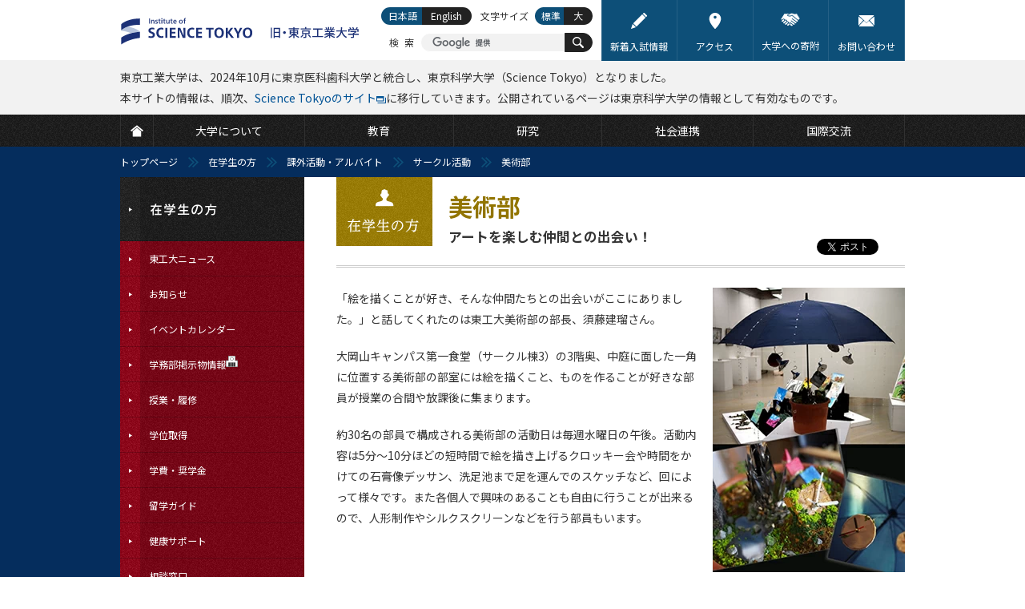

--- FILE ---
content_type: text/html; charset=UTF-8
request_url: https://www.titech.ac.jp/public-relations/students/extracurricular/organizations/art
body_size: 12869
content:
<?xml version="1.0" encoding="UTF-8"?>
<!DOCTYPE html PUBLIC "-//W3C//DTD XHTML 1.0 Transitional//EN" "http://www.w3.org/TR/xhtml1/DTD/xhtml1-transitional.dtd">
<html xmlns="http://www.w3.org/1999/xhtml" xmlns:og="http://ogp.me/ns#" xml:lang="ja" lang="ja" xmlns:og="http://opengraphprotocol.org/schema/">
<head>
<meta http-equiv="Content-Type" content="text/html; charset=utf-8" />
<meta http-equiv="Content-Style-Type" content="text/css" />
<meta http-equiv="Content-Script-Type" content="text/javascript" />
<meta name="verify-v1" content="2e/g2jAwGrA7LItr726JNTI2TORHz0dw75JZ14wOSYA=" />
<meta name="google-site-verification" content="OeeVN7TZ5YYMgmQeyUyOKjlj2j-gjWGWoEBixj_D7Ts" />
<meta name="viewport" content="width=device-width, initial-scale=1, user-scalable=yes" />
<meta name="format-detection" content="telephone=no" />
<link rel="stylesheet" type="text/css" href="/common/css/cmn-layout-pc.css" media="print,screen and (min-width: 641px)" />
<link rel="stylesheet" type="text/css" href="/common/css/cmn-layout-sp.css" media="screen and (max-width: 640px)" />
<link rel="stylesheet" type="text/css" href="/common/css/cmn-element-pc.css" media="print,screen and (min-width: 641px)" />
<link rel="stylesheet" type="text/css" href="/common/css/cmn-element-sp.css" media="screen and (max-width: 640px)" />
<link rel="stylesheet" type="text/css" href="/common/css/cmn-style-pc.css" media="print,screen and (min-width: 641px)" />
<link rel="stylesheet" type="text/css" href="/common/css/cmn-style-sp.css" media="screen and (max-width: 640px)" />
<link rel="stylesheet" type="text/css" href="/common/css/additional.css" media="all" />
<!--[if lt IE 9]>
<link rel="stylesheet" type="text/css" href="/common/css/cmn-layout-pc.css" media="all" />
<link rel="stylesheet" type="text/css" href="/common/css/cmn-element-pc.css" media="all" />
<link rel="stylesheet" type="text/css" href="/common/css/cmn-style-pc.css" media="all" />
<![endif]-->
<link rel="stylesheet" type="text/css" href="/common/css/rwd-print.css" media="print" />
<link rel="alternate stylesheet" type="text/css" href="/common/css/styleswitcherl.css" title="Large" />
<link rel="shortcut icon" type="image/x-icon" href="/common/img/favicon.ico" />
<script type="text/javascript" src="/common/js/webfontloader.js"></script>
<script type="text/javascript" src="/common/js/webfontloader-script.js"></script>
<script type="text/javascript" src="/common/js/jquery-3.4.1.min.js"></script>
<script type="text/javascript" src="/common/js/additional.js"></script>
<script type="text/javascript" src="/common/js/adjustment.js"></script>
<title>美術部アートを楽しむ仲間との出会い！ | サークル活動 | 課外活動・アルバイト | 在学生の方 | Science Tokyo 旧・東京工業大学</title>
<meta name="keywords" content="美術部,東京工業大学,東工大,とうこうだい,Tokyo Institute of Technology,Tokyo Tech,理工系,東京,大学,国立大学,教育,研究,社会連携,国際交流" />
<meta name="description" content="美術部には絵を描くこと、ものを作ることが好きな部員が集まっています。短時間で描き上げるクロッキー会や時間をかける石膏像デッサン、野外スケッチ、各個人の制作のほか、他大学と合同で開催する合同展や工大祭に向けた創作活動も行っています。" />
<link rel="canonical" href="https://www.titech.ac.jp/public-relations/students/extracurricular/organizations/art" />
<meta property="og:title" content="美術部 アートを楽しむ仲間との出会い！" />
<meta property="og:type" content="article" />
<meta property="og:url" content="https://www.titech.ac.jp/public-relations/students/extracurricular/organizations/art" />
<meta property="og:image" content="https://www.titech.ac.jp/public-relations/img/index-art04-0.jpg" />
<meta property="og:site_name" content="東京工業大学" />
<meta property="og:description" content="美術部には絵を描くこと、ものを作ることが好きな部員が集まっています。短時間で描き上げるクロッキー会や時間をかける石膏像デッサン、野外スケッチ、各個人の制作のほか、他大学と合同で開催する合同展や工大祭に向けた創作活動も行っています。" />
<meta property="fb:app_id" content="2309869772" />
<meta name="twitter:card" content="summary_large_image" />
<meta name="twitter:site" content="@tokyotech_jp" />
<script>
  (function(i,s,o,g,r,a,m){i['GoogleAnalyticsObject']=r;i[r]=i[r]||function(){
  (i[r].q=i[r].q||[]).push(arguments)},i[r].l=1*new Date();a=s.createElement(o),
  m=s.getElementsByTagName(o)[0];a.async=1;a.src=g;m.parentNode.insertBefore(a,m)
  })(window,document,'script','https://www.google-analytics.com/analytics.js','ga');
  ga('create', 'UA-7676767-1', 'auto');
  ga('send', 'pageview');
</script>
<!-- Global site tag (gtag.js) - Google Analytics -->
<script async src="https://www.googletagmanager.com/gtag/js?id=G-VKBJ61GEPE"></script>
<script>
  window.dataLayer = window.dataLayer || [];
  function gtag(){dataLayer.push(arguments);}
  gtag('js', new Date());
  gtag('config', 'G-VKBJ61GEPE');
</script>
</head>
<body id="enrolled">
<div id="header" class="new-header">
	<div data-id="headerIn">
		<div id="headerLogoWrap">
			<p id="headerLogo" class="headerLogo"><a class="headerLogoLink" href="/"><img class="headerLogoImg" src="/common/img/logo-header.svg" width="312" height="58" alt="Institute of Science Tokyo 旧・東京工業大学" /></a></p>
			<p id="headerMenuBtn01">
				<a href="javascript: void(0);">
					<svg class="headerMenuBtn01-icon" width="25" height="25" viewBox="0 0 25 25" fill="none" xmlns="http://www.w3.org/2000/svg" role="img" aria-labelledby="icon-humberger-menu-title">
						<title id="icon-humberger-menu-title">メニューボタン</title>
						<rect width="25" height="25" class="headerMenuBtn01-icon-background"/><path d="M1.72949 0H0.568184V9.37127H1.481V5.63177L1.40493 1.85366L2.65751 6.76457H3.19506L4.55921 1.7185L4.48314 5.63177V9.37127H5.39596V0H4.22958L2.93136 4.68564L1.72949 0Z" fill="#927500"/><path d="M11.1243 5.03963V4.02913H8.04097V1.01694H11.5908V0H7.1028V9.37127H11.6364V8.36077H8.04097V5.03963H11.1243Z" fill="#927500"/><path d="M18.0493 9.37127V0H17.101L17.0858 6.98984L14.2206 0H13.2672V9.37127H14.2155L14.2307 2.36856L17.096 9.37127H18.0493Z" fill="#927500"/><path d="M24.4217 0H23.5139L23.4987 6.34621C23.492 6.62511 23.4565 6.89329 23.3922 7.15075C23.328 7.4082 23.235 7.63561 23.1133 7.83299C22.9882 8.03467 22.8344 8.19557 22.6518 8.31572C22.4693 8.43157 22.258 8.4895 22.0179 8.4895C21.7779 8.4895 21.5649 8.42943 21.379 8.30928C21.1964 8.18914 21.0443 8.03037 20.9226 7.83299C20.7975 7.63561 20.7011 7.4082 20.6335 7.15075C20.5693 6.89329 20.5355 6.62511 20.5321 6.34621L20.5118 0H19.6193L19.6091 6.34621C19.6125 6.78388 19.6734 7.1958 19.7917 7.58198C19.91 7.96387 20.074 8.29641 20.2836 8.57961C20.4932 8.8671 20.7451 9.09237 21.0392 9.25542C21.3333 9.41847 21.6596 9.5 22.0179 9.5C22.3695 9.5 22.6924 9.41847 22.9865 9.25542C23.2807 9.08808 23.5342 8.86066 23.7472 8.57317C23.9602 8.28997 24.1275 7.95743 24.2493 7.57554C24.371 7.19365 24.4318 6.78388 24.4318 6.34621L24.4217 0Z" fill="#927500"/><rect y="11.5" width="3.97727" height="3.5" fill="#927500"/><rect x="5.68182" y="11.5" width="19.3182" height="3.5" fill="#927500"/><rect y="16.5" width="3.97727" height="3.5" fill="#927500"/><rect x="5.68182" y="16.5" width="19.3182" height="3.5" fill="#927500"/><rect y="21.5" width="3.97727" height="3.5" fill="#927500"/><rect x="5.68182" y="21.5" width="19.3182" height="3.5" fill="#927500"/>
					</svg>
				</a>
			</p>
			<div id="headerMenuSec01">
				<div id="headerMenuSec01In">
					<div id="scroller01">
						<div data-id="headerLinks">
							<ul class="headerLinks-list">
								<li class="headerLinks-list-item link01"><a href="/entrance-information" class="headerLinks-list-link">
									<img aria-hidden="true" alt="" class="headerLinks-list-icon" src="data:image/svg+xml;charset=utf8,%3Csvg%20width%3D%2222%22%20height%3D%2222%22%20viewBox%3D%220%200%2022%2022%22%20xmlns%3D%22http%3A%2F%2Fwww.w3.org%2F2000%2Fsvg%22%20fill%3D%22none%22%3E%3Cpath%20d%3D%22M2.2%2015.18l-2.2%206.82%206.82-2.2-4.62-4.62zM15.287%202.057l-12.32%2012.32%204.667%204.667%2012.32-12.32-4.667-4.667zM21.67%203.41l-3.08-3.08c-.44-.44-1.1-.44-1.54%200l-.99.99%204.62%204.62.99-.99c.44-.44.44-1.1%200-1.54z%22%20fill%3D%22%23fff%22%3E%3C%2Fpath%3E%3C%2Fsvg%3E">
									<span class="headerLinks-list-text">新着入試情報</span>
								</a></li>
								<li class="headerLinks-list-item link02"><a href="/0/maps" class="headerLinks-list-link">
									<img aria-hidden="true" alt="" class="headerLinks-list-icon" src="data:image/svg+xml;charset=utf8,%3Csvg%20width%3D%2222%22%20height%3D%2222%22%20viewBox%3D%220%200%2022%2022%22%20fill%3D%22none%22%20xmlns%3D%22http%3A%2F%2Fwww.w3.org%2F2000%2Fsvg%22%3E%3Cpath%20fill-rule%3D%22evenodd%22%20clip-rule%3D%22evenodd%22%20d%3D%22M2.95697%208.1875C2.95697%203.67289%206.56502%200%2011%200C15.4348%200%2019.043%203.67289%2019.043%208.18745C19.043%2010.8474%2017.7648%2013.9543%2015.2437%2017.422C13.3968%2019.9623%2011.5756%2021.725%2011.499%2021.7988C11.3596%2021.9331%2011.1798%2022%2011.0001%2022C10.815%2022%2010.6302%2021.9291%2010.4897%2021.7876C10.4132%2021.7106%208.59667%2019.8735%206.75322%2017.2976C4.23418%2013.7779%202.95697%2010.7128%202.95697%208.1875ZM11%208C12.1046%208%2013%207.10457%2013%206C13%204.89543%2012.1046%204%2011%204C9.89543%204%209%204.89543%209%206C9%207.10457%209.89543%208%2011%208Z%22%20fill%3D%22white%22%3E%3C%2Fpath%3E%3C%2Fsvg%3E">
									<span class="headerLinks-list-text">アクセス</span>
								</a></li>
								<li class="headerLinks-list-item link03"><a href="/public-engagement/giving" class="headerLinks-list-link">
									<img aria-hidden="true" alt="" class="headerLinks-list-icon" src="data:image/svg+xml;charset=utf8,%3Csvg%20width%3D%2222%22%20height%3D%2222%22%20viewBox%3D%220%200%2022%2022%22%20xmlns%3D%22http%3A%2F%2Fwww.w3.org%2F2000%2Fsvg%22%20fill%3D%22none%22%3E%3Cpath%20d%3D%22M6.293%2013.778c.342-.301.376-.823.075-1.165l-.045-.052c-.144-.164-.348-.264-.567-.277h-.055c-.2%200-.394.073-.544.205l-1.107.972-1.008.885c-.341.302-.375.822-.075%201.165l.046.053c.301.342.823.376%201.166.075l.775-.68%201.339-1.181zM9.262%2015.844c-.2%200-.394.073-.544.205l-1.092.958c-.343.301-.377.823-.076%201.166.301.343.823.377%201.166.076l1.092-.958c.343-.301.377-.822.077-1.166-.157-.179-.384-.282-.622-.281zM3.726%2012.654c.343-.301.377-.823.076-1.166l-.014-.016c-.144-.165-.348-.266-.567-.279h-.055c-.2%200-.394.073-.544.205l-1.326%201.161c-.343.301-.377.823-.076%201.166.295.351.819.396%201.17.101l.011-.009.1-.088%201.009-.886.216-.189zM8.344%2014.967c.015-.219-.058-.435-.204-.599l-.012-.013c-.144-.164-.348-.264-.566-.277h-.055c-.2%200-.394.073-.544.205l-.13.114-1.339%201.176-.356.311c-.344.311-.37.841-.059%201.185.145.16.346.258.562.274.219.015.435-.058.599-.204l1.824-1.601c.166-.145.267-.351.28-.571zM19.271%2012.327l-6.434-5.243c-2.464%201.308-4.209.635-5.043.102-.435-.284-.557-.866-.274-1.301.088-.135.21-.245.353-.32l2.144-1.139-.158-.02c-1.935.306-3.89.474-5.849.504l-3.749%206.097.836.637.982-.863c.682-.599%201.721-.531%202.319.151l.014.017c.197.225.327.501.378.795.298-.203.655-.301%201.015-.277.435.027.842.227%201.128.556l.046.053c.288.327.434.755.404%201.19v.002l.227-.007c.435.027.842.227%201.128.556l.062.074-.051-.06c.289.327.435.756.405%201.191l-.003.016c.9-.064%201.682.614%201.746%201.514l.001.226c-.02.283-.114.555-.272.791l1.763%201.017c.387.219.877.089%201.105-.293.216-.364.111-.834-.24-1.071l-2.807-1.945-.005-.006-.189-.131c-.183-.132-.225-.387-.094-.571.129-.179.376-.224.559-.102l3.959%202.743c.365.253.867.162%201.12-.203.248-.363.161-.859-.197-1.114l-3.94-2.794-.006-.006c-.184-.131-.227-.386-.096-.571.131-.184.386-.227.571-.096l4.417%203.134c.386.273.921.181%201.193-.206.264-.374.187-.889-.174-1.17l-4.753-3.425c-.188-.125-.239-.379-.113-.567.125-.188.379-.238.567-.113l.021.015.325.232h.004l4.405%203.173.022.019.073.052.04.031.079.054c.368.264.878.193%201.161-.16.169-.214.224-.496.147-.758-.047-.162-.143-.305-.274-.411zM17.548%204.866c-.804.331-1.7.364-2.526.092l-2.176-.707c-.301-.095-.627-.067-.907.079l-.738.392-.023.012-2.923%201.553-.07.108.053.104c.86.549%202.333.949%204.441-.261.147-.084.33-.069.462.038l6.645%205.416c.093.076.176.162.249.257l1.643-1.644-3.502-5.696-.627.257zM20.016%2012.245l-.138-.174c-.064-.083-.136-.159-.217-.225l-6.647-5.415c-.068-.054-.162-.062-.237-.019-2.195%201.26-3.738.835-4.646.256-.096-.06-.151-.168-.144-.281.005-.116.072-.221.176-.273l3.683-1.956c.327-.171.709-.205%201.06-.093l2.176.705c.781.257%201.629.227%202.39-.086l.784-.321%203.671%205.97-1.912%201.912zm-7.137-6.258c.14%200%20.275.047.384.135l6.646%205.416.133.121%201.384-1.384-3.332-5.421-.471.193c-.848.349-1.793.383-2.664.096l-2.175-.706c-.25-.079-.522-.054-.754.067l-3.571%201.898c.827.481%202.189.774%204.121-.336.091-.052.194-.08.299-.081z%22%20fill%3D%22%23fff%22%3E%3C%2Fpath%3E%3C%2Fsvg%3E">
									<span class="headerLinks-list-text">大学への寄附</span>
								</a></li>
								<li class="headerLinks-list-item link04"><a href="/0/contact" class="headerLinks-list-link">
									<img aria-hidden="true" alt="" class="headerLinks-list-icon" src="data:image/svg+xml;charset=utf8,%3Csvg%20width%3D%2222%22%20height%3D%2222%22%20viewBox%3D%220%200%2022%2022%22%20xmlns%3D%22http%3A%2F%2Fwww.w3.org%2F2000%2Fsvg%22%20fill%3D%22none%22%3E%3Cpath%20d%3D%22M1.787%2018.74c-1.761%200-.029-1.787-.029-1.787l4.489-4.933c.437-.48%201.279-1.208%201.772-.806.493.402%201.15%201.216%201.608%201.675l.928.929c.498.441.88%200%20.88%200l.95-.936c.462-.455%201.124-1.25%201.617-1.619.493-.37%201.332.333%201.768.814l4.463%204.931c1.761%201.732.029%201.732.029%201.732h-18.475zm.762-4.059c-.437.48-1.074%201.315-1.505%201.8-.487.547-1.043.962-1.043.004l.021-9.624c.002-.649-.016-1.886.427-1.664.165.083.39.254.697.561l3.633%202.972c.502.411%201.209.913%201.441%201.248.146.211.213.457.002.669l-3.671%204.034zm10.451-3.182c-.502.412-1.722%201.999-2%202-.278%200-1.496-1.591-2-2l-7.227-6.632c-.504-.408-1.372-1.231-.94-1.451.312-.159.856-.157.856-.157h18.574c1.672%200%20.822.826.822.826l-8.085%207.415zm7.956%204.981c-.432-.484-1.07-1.32-1.506-1.8l-3.669-4.035c-.213-.212-.146-.458%200-.669.231-.335.939-.837%201.442-1.248l2.724-2.229c.502-.411%201.162-1.083%201.605-1.305.443-.222.424%201.016.425%201.664l.023%209.624c0%20.958-.557.543-1.044-.004z%22%20fill%3D%22%23fff%22%3E%3C%2Fpath%3E%3C%2Fsvg%3E">
									<span class="headerLinks-list-text">お問い合わせ</span>
								</a></li>
							</ul>
						<!-- /headerLinks --></div>
						<div id="gNavi">
							<ul class="gNavi-list">
								<li id="gNav01" class="gNavi-list-item first"><a href="/" class="gNavi-list-link">
									<span>
										<svg class="gNavi-list-icon" width="22" height="22" viewBox="0 0 22 22" fill="none" xmlns="http://www.w3.org/2000/svg" role="img" aria-labelledby="icon-home-title icon-home-desc">
											<title id="icon-home-title">HOME</title>
											<desc id="icon-home-desc">TOPページに移動するボタン</desc>
											<path d="M10.9999 1.82068L0 10.6008L1.69151 12.4636L10.7025 5.24503C10.8763 5.10585 11.1234 5.10585 11.2973 5.24503L20.3083 12.4636L22 10.6008L10.9999 1.82068Z" fill="white"/><path d="M10.9999 6.22607L3.62456 12.125V21.3492H18.3752V12.125L10.9999 6.22607Z" fill="white"/>
										</svg>
									</span>
								</a></li>
								<li id="gNav02" class="gNavi-list-item"><a href="/about" class="gNavi-list-link">
									<span class="gNavi-list-text">大学について</span>
								</a></li>
								<li id="gNav03" class="gNavi-list-item"><a href="/education" class="gNavi-list-link">
									<span class="gNavi-list-text">教育</span>
								</a></li>
								<li id="gNav04" class="gNavi-list-item"><a href="/research" class="gNavi-list-link">
									<span class="gNavi-list-text">研究</span>
								</a></li>
								<li id="gNav05" class="gNavi-list-item"><a href="/outreach" class="gNavi-list-link">
									<span class="gNavi-list-text">社会連携</span>
								</a></li>
								<li id="gNav06" class="gNavi-list-item last"><a href="/global" class="gNavi-list-link">
									<span class="gNavi-list-text">国際交流</span>
								</a></li>
							</ul>
						<!-- /gNavi --></div>
						<div id="tNavi">
							<ul class="tNavi-list">
								<li id="tNav01" class="tNavi-list-item"><a href="https://admissions.isct.ac.jp/ja" class="tNavi-list-link" target="_blank">
									<span class="tNavi-list-text">大学で学びたい方</span>
									<span class="tNavi-list-text tNavi-list-subtext">(Science Tokyo 受験生へ)</span>
								</a></li>
								<li id="tNav02" class="tNavi-list-item"><a href="/prospective-students" class="tNavi-list-link">
									<span class="tNavi-list-text">大学院で学びたい方</span>
								</a></li>
								<li id="tNav03" class="tNavi-list-item"><a href="/industry-researchers" class="tNavi-list-link">
									<span class="tNavi-list-text">企業・研究者の方</span>
								</a></li>
								<li id="tNav03-ori" class="tNavi-list-item"><a href="https://www.ori.titech.ac.jp/" class="tNavi-list-link" target="_blank" onclick="ga('send', 'event', 'TopLink', 'Click', 'tNav-ori-j', {'nonInteraction': 1});">
									<span class="tNavi-list-text">産学連携を希望する方</span>
								</a></li>
								<li id="tNav04" class="tNavi-list-item"><a href="/alumni" class="tNavi-list-link">
									<span class="tNavi-list-text">卒業生の方</span>
								</a></li>
								<li id="tNav05" class="tNavi-list-item"><a href="/students" class="tNavi-list-link">
									<span class="tNavi-list-text">在学生の方</span>
								</a></li>
								<li id="tNav06" class="tNavi-list-item"><a href="/staff" class="tNavi-list-link">
									<span class="tNavi-list-text">教職員向け (学内限定)</span>
								</a></li>
							</ul>
						<!-- /tNavi --></div>
					<!--/scroller01--></div>
				<!-- /headerMenuSec01In --></div>
			<!-- /headerMenuSec01 --></div>
		<!-- /headerLogoWrap --></div>
		<p data-id="headerLogoPrint01"><img src="/common/img/logo-print01.gif" width="980" height="80" alt="東京工業大学　Tokyo Institute of Technology" /></p>
		<p class="section header-info">東京工業大学は、2024年10月に東京医科歯科大学と統合し、東京科学大学（Science Tokyo）となりました。<br />本サイトの情報は、順次、<a href="https://www.isct.ac.jp/ja" target="_blank">Science Tokyoのサイト</a><img src="/common/img/ico-window01.svg" width="12" height="9" alt="(External site)">に移行していきます。公開されているページは東京科学大学の情報として有効なものです。</p>
    	<div id="headerSpBox01" data-id="headerSpBox01">
			<div data-id="headerSearch">
				<p class="headerSearch-text">検索</p>
				<form action="/site-search" id="cse-search-box" class="headerSearch-form">
					<input type="hidden" name="cx" value="016737275621795016578:eswxud3t8mw" />
					<input type="hidden" name="cof" value="FORID:10" />
					<input type="hidden" name="ie" value="UTF-8" />
					<p class="headerSearch-form-text"><input class="headerSearch-form-input" type="text" name="q" value="" maxlength="300" /></p>
					<button name="sa" class="headerSearch-icon-wrapper">
						<svg class="headerSearch-icon" width="22" height="22" viewBox="0 0 22 22" fill="#fff" xmlns="http://www.w3.org/2000/svg" role="img" aria-labelledby="icon-search-title">
							<title id="icon-search-title">サイト内検索ボタン</title>
							<path d="M14.6922 2.51734C11.336 -0.838788 5.87369 -0.838788 2.51756 2.51734C-0.837843 5.8742 -0.837843 11.3358 2.51756 14.6927C5.50628 17.6807 10.1611 18.0008 13.515 15.6676C13.5856 16.0015 13.7471 16.3202 14.0068 16.5799L18.8944 21.4675C19.6067 22.1783 20.7576 22.1783 21.4663 21.4675C22.1778 20.756 22.1778 19.605 21.4663 18.8957L16.5787 14.0066C16.3204 13.7491 16.001 13.5868 15.6671 13.5162C18.0017 10.1616 17.6816 5.50752 14.6922 2.51734ZM13.1491 13.1496C10.6434 15.6552 6.56558 15.6552 4.06066 13.1496C1.55648 10.6439 1.55648 6.56681 4.06066 4.06118C6.56558 1.55626 10.6434 1.55626 13.1491 4.06118C15.6547 6.56681 15.6547 10.6439 13.1491 13.1496Z" fill="white"/>
						</svg>
						<span class="headerSearch-icon-text">検索</span>
					</button>
				</form>
				<script type="text/javascript" src="//cse.google.com/brand?form=cse-search-box&lang=ja" async></script>
			<!-- /headerSearch --></div>
			<div data-id="headerLang" id="headerLang">
				<ul class="headerLang-list">
					<li class="headerLang-list-item ja"><a href="#" class="headerLang-list-link active">日本語</a></li>
					<li class="headerLang-list-item en"><a href="/english/public-relations/students/extracurricular/organizations/art" class="headerLang-list-link">English</a></li>
				</ul>
			<!-- /headerLang --></div>
		<!-- /headerSpBox01 --></div>
		<div data-id="headerFont">
			<p class="headerFont-text">文字サイズ</p>
			<ul class="headerFont-list">
				<li class="headerFont-list-item fDefault"><a href="javascript:void(0);" class="headerFont-list-link" onclick="setActiveStyleSheet('Default'); return false;">標準</a></li>
				<li class="headerFont-list-item fLarge"><a href="javascript:void(0);" class="headerFont-list-link" onclick="setActiveStyleSheet('Large'); return false;">大</a></li>
			</ul>
		<!-- /headerFont --></div>
	<!-- /headerIn --></div>
<!-- /header --></div>
<div id="breadcrumb">
<ul>
<li class="home"><a href="/">トップページ</a></li>
<li><a href="/students">在学生の方</a></li>
<li><a href="/students/extracurricular">課外活動・アルバイト</a></li>
<li><a href="/student-support/students/extracurricular/organizations">サークル活動</a></li>
<li class="last">美術部</li>
</ul>
<!-- /breadcrumb --></div>
<div id="wrapper">
	<div id="contents">
		<div id="contentsIn">
			<div id="lNaviBtnBox01">
				<p class="lNaviBtn01"><a href="javascript: void(0);"><img src="/img/students-sp-txt-lnavbtn01.png" width="59" height="11" alt="在学生の方" /></a></p>
				<p class="headerBack01"><a href="/students"><img src="/img/btn-header-back01.gif" width="64" height="48" alt="戻る" /></a></p>
			<!-- /lNaviBtnBox01 --></div>
		    <div id="main">
				<div id="mainIn">
					<div class="h1_category01">
						<ul class="ul_sns_head01">
							<li>
								<script type="text/javascript">
									document.write('<iframe src="//www.facebook.com/plugins/like.php?href='+encodeURIComponent(document.URL)+'&amp;width=110&amp;height=20&amp;colorscheme=light&amp;layout=button_count&amp;action=like&amp;show_faces=false&amp;send=false" scrolling="no" frameborder="0" style="border:none; overflow:hidden; width:110px; height:20px;" allowTransparency="true"></iframe>');
								</script>
							</li>
							<li>
								<script type="text/javascript">
									document.write('<iframe src="https://www.facebook.com/plugins/share_button.php?href='+encodeURIComponent(document.URL)+'&amp;layout=button&amp;size=small&amp;mobile_iframe=true&amp;width=61&amp;height=20&amp;appId" width="71" height="20" style="border:none;overflow:hidden" scrolling="no" frameborder="0" allowTransparency="true" allow="encrypted-media"></iframe>');
								</script>
							</li>
							<li><a href="https://twitter.com/share?ref_src=twsrc%5Etfw" class="twitter-share-button" data-show-count="false">ツイート</a>
							<script async src="https://platform.twitter.com/widgets.js"></script></li>
						</ul>
						<h1>美術部</h1>
						<p id="sub_title">アートを楽しむ仲間との出会い！</p>
					<!-- /h1_category01 --></div>
					<div class="tit_sub_area01 tit_sub_area02">
						<ul class="ul_sns_head_sp01 ul_sns_head_sp02">
							<li>
								<script type="text/javascript">
									document.write('<iframe src="//www.facebook.com/plugins/like.php?href='+encodeURIComponent(document.URL)+'&amp;width=95&amp;height=20&amp;colorscheme=light&amp;layout=button_count&amp;action=like&amp;show_faces=false&amp;send=false" scrolling="no" frameborder="0" style="border:none; overflow:hidden; width:95px; height:20px;" allowTransparency="true"></iframe>');
								</script>
							</li>
							<li>
								<script type="text/javascript">
									document.write('<iframe src="https://www.facebook.com/plugins/share_button.php?href='+encodeURIComponent(document.URL)+'&amp;layout=button&amp;size=small&amp;mobile_iframe=true&amp;width=61&amp;height=20&amp;appId" width="71" height="20" style="border:none;overflow:hidden" scrolling="no" frameborder="0" allowTransparency="true" allow="encrypted-media"></iframe>');
								</script>
							</li>
							<li><a href="https://twitter.com/share?ref_src=twsrc%5Etfw" class="twitter-share-button" data-show-count="false">ツイート</a>
							<script async src="https://platform.twitter.com/widgets.js"></script></li>
						</ul>
					<!-- /tit_sub_area01 --></div>
			        <div class="section spSection01">
<div class="fieldblock"><div class="imgSection01">  	<p class="imgR01 taC ml20 sp_ml00">
		<img src="/public-relations/img/82-art01.jpg" width="240" height="355" alt="国公立展での共同制作作品"><br><span class="caption mb10">国公立展での共同制作作品</span>
	</p>
	<p class="mb20">「絵を描くことが好き、そんな仲間たちとの出会いがここにありました。」と話してくれたのは東工大美術部の部長、須藤建瑠さん。</p>
	<p class="mb20">大岡山キャンパス第一食堂（サークル棟3）の3階奥、中庭に面した一角に位置する美術部の部室には絵を描くこと、ものを作ることが好きな部員が授業の合間や放課後に集まります。</p>
	<p class="mb20">約30名の部員で構成される美術部の活動日は毎週水曜日の午後。活動内容は5分～10分ほどの短時間で絵を描き上げるクロッキー会や時間をかけての石膏像デッサン、洗足池まで足を運んでのスケッチなど、回によって様々です。また各個人で興味のあることも自由に行うことが出来るので、人形制作やシルクスクリーンなどを行う部員もいます。</p>
</div>
<div class="imgSection01">
  	<p class="imgR01 taC ml20 sp_ml00">
		<img src="/public-relations/img/82-art02.jpg" width="240" height="180" alt="昨年の夏合宿 神津島"><br><span class="caption mb10">昨年の夏合宿 神津島</span><br>
		<img src="/public-relations/img/82-art04.jpg" width="240" height="180" alt="工大祭での展示"><br><span class="caption mb10">工大祭での展示</span><br>
		<img src="/public-relations/img/82-art03.jpg" width="240" height="180" alt="美術部活動風景"><br><span class="caption mb10">美術部活動風景</span>
	</p>
	<p class="mb20">このような活動に加え、他大学の美術部と合同で開催する合同展や工大祭に向けた創作活動も行っています。この1つが毎年2月末に開催される「国公立展」です。これは都内の国立大学11校の美術部の作品が一同に集まる展覧会で、個人の作品と合わせて、毎年異なるテーマを元にした各大学の共同制作の作品の展示も行われます。「循環」をテーマにした2013年の「国公立展」では、東工大美術部は来場者による投票で最も多くの票を集め優勝を飾りました。</p>
	<p class="mb20">年に数回行われる合同展などの費用は年に2回徴収される部費（年間6,000円ほど）でまかなわれ、残りのお金は共用画材の購入などに充てられています。日々の活動や合同展のほか、工大祭での展示や夏の合宿など、様々な催しを行い楽しく活動している美術部は、大学で初めて美術部に入ったという学生が多くを占めます。絵を描くことが好き、という思いを持ち集まった趣味の合う仲間は大学生活に明るい色を添える存在となっているようです。</p>
	<p class="taR mt20 fzS"><i><a href="/about/overview/publications/index.html#h3-8">Tokyo Institute of Technology Bulletin</a> No.31（2013年8月）</i></p>
</div></div>
						<div class="boxContactWrapper clearfix">
<div class="boxContactWrapper clearfix">
<div class="boxContact02 mb15">
<div class="boxContact02In">
<p class="mb05 fwB">お問い合わせ先</p>
<p>東京科学大学 総務部 広報課</p>
<p>Email <a onclick="ga('send', 'event', 'Contact', 'Click', 'public-relations-mail-pr-j', {'nonInteraction': 1});" href="mailto:pr.info@adm.isct.ac.jp">pr.info@adm.isct.ac.jp</a></p>
<!-- /boxContact02In --></div>
<!-- /boxContact02 --></div>
<!-- /boxContactWrapper --></div>
<p></p>
<p></p>
						</div>
			    	</div>
				<!-- /mainIn --></div>
			<!-- /main --></div>
			<div id="sub">
				<div id="subIn">
					<div id="scroller02">
					<p class="lNavi_label"><a href="/students"><img src="/common/img/lnavi-label08.gif" width="230" height="240" alt="在学生の方" /></a></p>
<div id="lNavi">
<ul>
<li class="first"><a href="/news"><span>東工大ニュース</span></a></li>
<li><a href="/students/news"><span>お知らせ</span></a></li>
<li><a href="/students/news/event"><span>イベントカレンダー</span></a></li>
		<li><a href="/students/board"><span>学務部掲示物情報</span></a></li>
		<li><a href="/student/students/life"><span>授業・履修</span></a></li>
		<li><a href="/student/students/procedures"><span>学位取得</span></a></li>
		<li><a href="/students/tuition"><span>学費・奨学金</span></a></li>
		<li><a href="/international-student-exchange/students/abroad"><span>留学ガイド</span></a></li>
		<li><a href="/students/health"><span>健康サポート</span></a></li>
		<li><a href="/students/counseling"><span>相談窓口</span></a></li>
		<li><a href="/student-support/students/career"><span>キャリア・就職支援</span></a></li>
		<li><a href="/student/students/certificates"><span>証明書・届出</span></a></li>
        <li><a href="/students/extracurricular"><span>課外活動・アルバイト</span></a>
<ul>
        <li><a href="/student-support/students/extracurricular/organizations"><span>サークル活動</span></a>
<ul>
		<li><a href="/public-relations/students/extracurricular/organizations/culture"><span>文化系サークル特集</span></a></li>
		<li><a href="/public-relations/students/extracurricular/organizations/technology-related"><span>技術（ものつくり）系サークル特集</span></a></li>
		<li><a href="/public-relations/students/extracurricular/organizations/sports"><span>体育系サークル特集</span></a></li>
		<li><a href="/public-relations/students/extracurricular/organizations/ajiwai"><span>アカペラサークルあじわい</span></a></li>
		<li><a href="/public-relations/students/extracurricular/organizations/lego"><span>東工大レゴ同好会</span></a></li>
		<li><a href="/public-relations/students/extracurricular/organizations/photo"><span>写真研究部</span></a></li>
		<li><a href="/public-relations/students/extracurricular/organizations/orchestra"><span>管弦楽団</span></a></li>
        <li><a href="/public-relations/students/extracurricular/organizations/art" class="current"><span>美術部</span></a>
		</li>
		<li><a href="/public-relations/students/extracurricular/organizations/ess"><span>英語研究部</span></a></li>
		<li><a href="/public-relations/students/extracurricular/organizations/ida"><span>国際開発サークル</span></a></li>
		<li><a href="/public-relations/students/extracurricular/organizations/sage"><span>国際交流学生会SAGE</span></a></li>
		<li><a href="/public-relations/students/extracurricular/organizations/losguara"><span>ロス・ガラチェロス</span></a></li>
		<li><a href="/public-relations/students/extracurricular/organizations/design"><span>デザイン研究会</span></a></li>
		<li><a href="/public-relations/students/extracurricular/organizations/astronomy"><span>天文研究部</span></a></li>
		<li><a href="/public-relations/students/extracurricular/organizations/juggling"><span>ジャグてっく</span></a></li>
		<li><a href="/public-relations/students/extracurricular/organizations/chorkleines"><span>コールクライネス</span></a></li>
		<li><a href="/public-relations/students/extracurricular/organizations/animation"><span>アニメーション研究会</span></a></li>
		<li><a href="/public-relations/students/extracurricular/organizations/trap"><span>デジタル創作同好会traP</span></a></li>
		<li><a href="/public-relations/students/extracurricular/organizations/create"><span>ロケットサークルCREATE</span></a></li>
		<li><a href="/public-relations/students/extracurricular/organizations/meister"><span>Meister マイスター</span></a></li>
		<li><a href="/public-relations/students/extracurricular/organizations/robot"><span>ロボット技術研究会</span></a></li>
		<li><a href="/public-relations/students/extracurricular/organizations/science"><span>東工大ScienceTechno サイテク</span></a></li>
		<li><a href="/public-relations/students/extracurricular/organizations/auto"><span>自動車部</span></a></li>
		<li><a href="/public-relations/students/extracurricular/organizations/radio"><span>無線研究部</span></a></li>
		<li><a href="/public-relations/students/extracurricular/organizations/soaring"><span>グライダー部</span></a></li>
		<li><a href="/public-relations/students/extracurricular/organizations/baseball"><span>硬式野球部</span></a></li>
		<li><a href="/public-relations/students/extracurricular/organizations/h2o"><span>ストリートダンスサークルH2O</span></a></li>
		<li><a href="/public-relations/students/extracurricular/organizations/tennis"><span>硬式庭球部</span></a></li>
		<li><a href="/public-relations/students/extracurricular/organizations/sailing"><span>ヨット部</span></a></li>
		<li><a href="/public-relations/students/extracurricular/organizations/track"><span>陸上競技部</span></a></li>
		<li><a href="/public-relations/students/extracurricular/organizations/handgliding"><span>ハンググライダー部</span></a></li>
		<li><a href="/public-relations/students/extracurricular/organizations/triathlon"><span>トライアスロン部</span></a></li>
		<li><a href="/public-relations/students/extracurricular/organizations/rowing"><span>端艇部</span></a></li>
		<li><a href="/public-relations/students/extracurricular/organizations/judo"><span>柔道部</span></a></li>
		<li><a href="/public-relations/students/extracurricular/organizations/buffaloes"><span>アメリカンフットボール部</span></a></li>
		<li><a href="/public-relations/students/extracurricular/organizations/cycling"><span>サイクリング部</span></a></li>
		<li><a href="/public-relations/students/extracurricular/organizations/kyudo"><span>弓道部</span></a></li>
</ul>
		</li>
		<li><a href="/student-support/students/extracurricular/volunteer"><span>ボランティア</span></a></li>
		<li><a href="/public-relations/students/extracurricular/festivals"><span>学園祭</span></a></li>
		<li><a href="/student-support/students/extracurricular/part"><span>アルバイト</span></a></li>
		<li><a href="/students/extracurricular/jobs-campus"><span>学内でできるお仕事</span></a></li>
		<li><a href="/student-support/students/extracurricular/student-survey"><span>学勢調査</span></a></li>
		<li><a href="/student-support/students/extracurricular/crowdfunding"><span>クラウドファンディング</span></a></li>
		<li><a href="/student-support/students/extracurricular/alp"><span>アクセシビリティリーダープログラム</span></a></li>
		<li><a href="/student-support/students/extracurricular/sss-project"><span>未来人材応援プロジェクト</span></a></li>
</ul><!--/extracurricular-->
		</li>
		<li><a href="/students/facilities"><span>施設利用</span></a></li>
		<li><a href="/0/students/it-services"><span>サービス利用</span></a></li>
		<li><a href="/students/disaster"><span>安全・防災・情報セキュリティ</span></a></li>
		<li><a href="/students/international-student"><span>留学生向け情報</span></a></li>
		<li><a href="/0/students/entrepreneurship"><span>アントレプレナーシップ教育・育成プログラム</span></a></li>
		<li><a href="/students/certificate-current"><span>在学生向け 教育プログラム</span></a></li>
</ul>
</div>
					<!-- /scroller02 --></div>
				<!-- /subIn --></div>
			<!-- /sub --></div>
		<!-- /contentsIn --></div>
	<!-- /contents --></div>
	<div id="footer">
		<ul id="ftNavi"><!--
			--><li class="spOnly"><span><a href="/">トップページ</a></span></li><!--
			--><li><span><a href="/0/about-site">本サイトについて</a></span></li><!--
			--><li><span><a href="/0/privacy">個人情報の取り扱いについて</a></span></li><!--
			--><li><span><a href="/site-map">サイトマップ</a></span></li><!--
			--><li><span><a href="/pressrelease">プレスリリース</a></span></li><!--
			--><li><span><a href="/0/request">資料請求</a></span></li>
		<!-- /ftNavi --></ul>
		<div id="footerIn">
			<div id="ftBlock">
				<div id="ftBlockID">
					<p id="footerlogo" class="footerlogo"><img src="/common/img/logo.svg" width="121" height="32" alt="Institute of Science Tokyo"></p>
					<p id="copyright">&copy; Institute of Science Tokyo. All rights reserved.</p>
					<ul class="footer-sns-icon">
						<li class="footer-sns-list"><a class="footer-sns-link" href="https://www.facebook.com/sciencetokyo.official.ja" target="_blank" rel="noopener noreferrer"><svg width="33" height="33" viewBox="0 0 33 33" fill="none" xmlns="http://www.w3.org/2000/svg" role="img" aria-labelledby="facebook-logo-icon"><title id="facebook-logo-icon">Facebook logo</title><rect width="33" height="33" rx="4" fill="#0076FA"/><path d="M28 16.0672C28 9.95496 23.0751 5 17 5C10.9249 5 6 9.95496 6 16.0672C6 21.5912 10.0225 26.1697 15.2813 27V19.2663H12.4883V16.0672H15.2813V13.629C15.2813 10.8553 16.9235 9.32313 19.4361 9.32313C20.6396 9.32313 21.8984 9.53929 21.8984 9.53929V12.2629H20.5114C19.1449 12.2629 18.7188 13.116 18.7188 13.9912V16.0672H21.7695L21.2818 19.2663H18.7188V27C23.9775 26.1697 28 21.5912 28 16.0672Z" fill="white"/></svg></a></li>
						<li class="footer-sns-list"><a class="footer-sns-link" href="https://x.com/sciencetokyo_ja" target="_blank" rel="noopener noreferrer"><svg width="33" height="33" viewBox="0 0 33 33" fill="none" xmlns="http://www.w3.org/2000/svg"><path d="M29.3301 0.25H4.33008C2.12094 0.25 0.330078 2.04086 0.330078 4.25V29.25C0.330078 31.4591 2.12094 33.25 4.33008 33.25H29.3301C31.5392 33.25 33.3301 31.4591 33.3301 29.25V4.25C33.3301 2.04086 31.5392 0.25 29.3301 0.25Z" fill="black"/><path d="M18.7124 15.7893L25.4133 8H23.8254L18.0071 14.7633L13.3599 8H8L15.0274 18.2273L8 26.3955H9.58799L15.7324 19.2533L20.6401 26.3955H26L18.7121 15.7893H18.7124ZM16.5375 18.3174L15.8255 17.299L10.1602 9.19542H12.5992L17.1712 15.7353L17.8832 16.7537L23.8262 25.2545H21.3871L16.5375 18.3178V18.3174Z" fill="white"/></svg></a></li>
                    	<li class="footer-sns-list"><a class="footer-sns-link" href="https://www.linkedin.com/school/sciencetokyo/" target="_blank" rel="noopener noreferrer"><svg width="33" height="33" viewBox="0 0 33 33" fill="none" xmlns="http://www.w3.org/2000/svg" role="img" aria-labelledby="LinkedIn-logo-icon"><title id="LinkedIn-logo-icon">LinkedIn logo</title><rect width="33" height="33" rx="4" fill="#2867B2"/><path d="M10.4688 27.7195H6.34375V12.5945H10.4688V27.7195ZM8.40625 10.851C7.078 10.851 6 9.76475 6 8.4255C6 7.08625 7.078 6 8.40625 6C9.7345 6 10.8125 7.08625 10.8125 8.4255C10.8125 9.76475 9.73588 10.851 8.40625 10.851ZM26.9688 27.7195H22.8438V20.014C22.8438 15.383 17.3438 15.7336 17.3438 20.014V27.7195H13.2188V12.5945H17.3438V15.0214C19.2633 11.4656 26.9688 11.203 26.9688 18.4259V27.7195Z" fill="white"/></svg></a></li>
						<li class="footer-sns-list"><a class="footer-sns-link" href="https://www.youtube.com/@sciencetokyo_ja" target="_blank" rel="noopener noreferrer"><svg width="33" height="33" viewBox="0 0 33 33" fill="none" xmlns="http://www.w3.org/2000/svg" role="img" aria-labelledby="YouTube-logo-icon"><title id="YouTube-logo-icon">YouTube logo</title><rect width="33" height="33" rx="3" fill="#FE0000"/><path fill-rule="evenodd" clip-rule="evenodd" d="M26.2673 8.50757C27.343 8.78683 28.1901 9.60965 28.4777 10.6546C29 12.5485 29 16.5001 29 16.5001C29 16.5001 29 20.4515 28.4777 22.3452C28.1901 23.3902 27.343 24.2132 26.2673 24.4924C24.3177 25 16.5 25 16.5 25C16.5 25 8.68229 25 6.73266 24.4924C5.657 24.2132 4.80978 23.3902 4.52229 22.3452C4 20.4515 4 16.5001 4 16.5001C4 16.5001 4 12.5485 4.52229 10.6546C4.80978 9.60965 5.657 8.78683 6.73266 8.50757C8.68229 8 16.5 8 16.5 8C16.5 8 24.3177 8 26.2673 8.50757ZM20.495 16.5L13.9999 12.8571V20.1428L20.495 16.5Z" fill="white"/></svg></a></li>
                		<li class="footer-sns-list"><a class="footer-sns-link" href="https://www.instagram.com/sciencetokyo_ja/" target="_blank" rel="noopener noreferrer"><img src="/common/img/logo-instagram.png" width="33" height="33" alt="instagram"></a></li>
                	</ul>
				<!-- /ftBlockID --></div>
				<div id="ftBlockLinks">
					<ul>
						<li><a href="/">トップページ</a></li>
						<li><a href="/about">大学について</a></li>
						<li><a href="/education">教育</a></li>
						<li><a href="/research">研究</a></li>
						<li><a href="/outreach">社会連携</a></li>
						<li><a href="/global">国際交流</a></li>
					</ul>
					<ul>
						<li class="window"><a href="https://admissions.isct.ac.jp/ja" target="_blank">大学で学びたい方<br />（Science Tokyo 受験生へ）</a></li>
						<li><a href="/prospective-students">大学院で学びたい方</a></li>
						<li><a href="/industry-researchers">企業・研究者の方</a></li>
						<li><a href="/alumni">卒業生の方</a></li>
						<li><a href="/students">在学生の方</a></li>
						<li><a href="/staff">教職員向け（学内限定）</a></li>
					</ul>
				<!-- /ftBlockLinks --></div>
			<!-- /ftBlock --></div>
		<!-- /footerIn --></div>
	<p class="pageTop"><a href="#header"><img src="/common/img/btn-pagetop01-no.gif" width="40" height="196" alt="ページのトップへ" class="over" /></a></p>
	<!-- /footer --></div>
	<script type="text/javascript" src="/common/js/iscroll.js" async></script>
	<script type="text/javascript" src="/common/js/common.js" async></script>
	<script type="text/javascript" src="/common/js/styleswitcher.js" async></script>
<!-- /wrapper --></div>
</body>
</html>

--- FILE ---
content_type: text/css
request_url: https://www.titech.ac.jp/common/css/additional.css
body_size: 1279
content:
@charset "UTF-8";h3.h3_basic{position:relative;font-size:115%;font-weight:bold;line-height:1.45;box-sizing:border-box;padding-left:20px;}h3.h3_basic:before{content:'';width:7px;height:95%;display:block;background:#042d5d;position:absolute;top:-5px;left:0;}.sectionLv4{border-left:2px solid #cccccc;margin:0 0 15px 0;padding:0 0 0 15px;}@media print,screen and (min-width:641px){.h1_category01{min-height:5em;}}.section img,
.section .fieldblock img{max-width:100%;height:auto;}.section a+img[src*="/common/img/ico-"][src$=".svg"],
.section a>img[src*="/common/img/ico-"][src$=".svg"],
.section .fieldblock a+img[src*="/common/img/ico-"][src$=".svg"],
.section .fieldblock a>img[src*="/common/img/ico-"][src$=".svg"]{margin-inline:3px;}.section .boxNews01 .img img{height:100%;}@media print, screen and (min-width:641px){.section .galleryBoxList01 img{height:135px;}}.section .fieldblock .dlObjType02 dt .btn img,
.section .fieldblock .dlObjType03 dt .btn img{max-width:none;}.section .btn_allToggle01 img,
.section .btn_toggle01 img{max-width:none;}#mainIn p.fieldblock,
#mainIn div.fieldblock:not(.h3_basic):not(.sectionLv4),
#mainIn ol.fieldblock,
#mainIn ul.fieldblock,
#mainIn dl.fieldblock{margin-bottom:20px !important;}@media print,screen and (min-width:641px){.embed{width:100%;}}@media screen and (max-width:640px){.embed{position:relative;width:100%;padding-top:71.25%;}.embed iframe{position:absolute;top:0;right:0;width:100% !important;height:100% !important;}}.department-index .indexTit01 > p:first-child{background-color:#999;padding-left:15px;width:600px;height:34px;color:#fff;line-height:34px;}@media print, screen and (min-width:641px){.boxImageLinkList01 ul{display:flex;flex-wrap:wrap;}.boxImageLink02{height:100%;}.boxImageLinkList01 ul .boxImageLinkIn02{height:calc(100% - 20px);}.boxImageLinkArticle02 .detailWrap .image{width:145px;min-height:1px;}.boxImageLinkList02 .boxImageLinkArticle02 .detailWrap .image{width:auto;}}@media screen and (max-width:640px){.boxImageLinkList01 .boxImageLink02 .detailWrap .image{max-width:87px;}}.department-index .lNavi_label a.current{top:0;}.lNavi_label > a.current > span{display:block;background-color:#fff;margin-left:25px;width:205px;height:60px;color:#000;font-size:18px;padding-top:22px;padding-left:0.5em;letter-spacing:0.1em;}@media print, screen and (min-width:641px){.iconBlank00,
.iconBlank01{margin-left:5px;margin-right:5px;vertical-align:middle;}#mainIn .icon,
#sub .icon{margin-left:5px;margin-right:5px;vertical-align:middle;}}@media print, screen and (min-width:641px){.giving_common_box_h201{background:#186b91;color:#FFF;}.giving_common_box_h201 h2{float:left;border:none;background:none;text-decoration:none;margin:0 auto;}#contact{width:315px;}#contact li img{margin-right:10px;}#contact .info{color:#927500;font-weight:bold;font-size:120%;}#contact .txt{color:#000;font-weight:normal;font-size:80%;}}@media screen and (max-width:640px){.giving_common_box_h201{background:#186b91;color:#FFF;}.giving_common_box_h201 h2{border:none;background:none;text-decoration:none;margin:0 auto;}#contact li img{margin-right:10px;}#contact .info{color:#927500;font-weight:bold;font-size:120%;}#contact .txt{color:#000;font-weight:normal;font-size:90%;}}@media print, screen and (min-width:641px){.blockExportControlContact01{margin:0 0 50px;padding:0 20px 20px 20px;background:#ebeff0;}.titleExportControlContact01{margin:0 -20px;padding:15px 0;border:none;background:#0D4C71;font-size:143%;font-weight:normal;color:#fff;text-align:center;line-height:1;}.boxExportControlContact01{display:table;width:100%;padding:20px 0;border-bottom:1px dotted #a1a1a1;}.deptExportControlContact01{display:table-cell;-webkit-box-sizing:border-box;-moz-box-sizing:border-box;box-sizing:border-box;}.deptExportControlContact01:first-of-type{width:52%;padding-right:3%;border-right:1px dotted #a1a1a1;}.deptExportControlContact01:last-of-type{width:42%;padding-left:3%;}.subtitleExportControlContact01{margin:0 0 8px;font-size:142%;font-weight:bold;line-height:1.2;color:#0d4c74;}.textExportControlContact01{margin:0 0 6px;font-size:128%;}.boxExportControlContact01.common .itemExportControlContact01{display:table-cell;}.deptExportControlContact01 .itemExportControlContact01{display:table;}.itemExportControlContact01.mail{width:67%;}.itemExportControlContact01.envelope{width:33%;}.itemExportControlContact01_icon{display:inline-block;vertical-align:middle;}.itemExportControlContact01_title{margin:0 .6em 0 1em;padding:.5em .6em .5em 0;border-right:1px solid #333;vertical-align:middle;}.itemExportControlContact01_detail{display:inline-block;vertical-align:middle;}.itemExportControlContact01.mail .itemExportControlContact01_detail{font-size:136%;}.itemExportControlContact01.envelope .itemExportControlContact01_detail{font-size:114%;}.itemExportControlContact01_detail .num{font-size:150%;font-weight:bold;vertical-align:middle;color:#a58c21;}.itemExportControlContact01_detail .name{vertical-align:middle;}.listRelationLink01{margin:8px 0 0;text-align:center;}.listRelationLink01 li{display:inline-block;margin:0 5px;}.listRelationLink01 li a{display:block;padding:5px 10px;}.listRelationLink01 li.window a{padding-left:28px;background:url("/common/img/ico-window01.svg") no-repeat 7px 0.95em;}}@media screen and (max-width:640px){.blockExportControlContact01{margin:0 0 50px;padding:0 10px 20px 10px;background:#ebeff0;}.titleExportControlContact01{margin:0 -10px;padding:15px 0;border:none;background:#0D4C71;font-size:143%;font-weight:normal;color:#fff;text-align:center;line-height:1;}.boxExportControlContact01{display:block;padding:20px 0;border-bottom:1px dotted #a1a1a1;}.deptExportControlContact01:first-of-type{padding-right:3%;border-bottom:1px dotted #a1a1a1;padding-bottom:15px;margin-bottom:15px;}.subtitleExportControlContact01{margin:0 0 8px;font-weight:bold;line-height:1.4;color:#0d4c74;}.textExportControlContact01{margin:0 0 6px;}.itemExportControlContact01.envelope{margin-top:15px;}.itemExportControlContact01_icon{display:inline-block;vertical-align:middle;width:20px;}.itemExportControlContact01_icon img{width:100%;height:auto;}.itemExportControlContact01_title{margin:0 .5em 0 0.5em;padding:.5em .6em .5em 0;border-right:1px solid #333;vertical-align:middle;}.itemExportControlContact01_detail{display:inline-block;vertical-align:middle;}.itemExportControlContact01.mail .itemExportControlContact01_detail{font-size:90%;}.itemExportControlContact01.envelope .itemExportControlContact01_detail{font-size:114%;}.itemExportControlContact01_detail .num{font-size:140%;font-weight:bold;vertical-align:middle;color:#a58c21;}.itemExportControlContact01_detail .name{vertical-align:middle;font-size:10px;}.listRelationLink01{margin:8px 0 0;}.listRelationLink01 li{display:inline-block;margin:0 5px;}.listRelationLink01 li a{display:block;padding:5px 10px;}.listRelationLink01 li.window a{padding-left:28px;background:url("/common/img/ico-window01.svg") no-repeat 7px 0.95em;}}

--- FILE ---
content_type: image/svg+xml
request_url: https://www.titech.ac.jp/common/img/ico-campus01.svg
body_size: 45
content:
<svg xmlns="http://www.w3.org/2000/svg" viewBox="0 0 15 14" role="img"><title lang="ja">学内限定</title><title lang="en">Internal site</title><defs><style>.cls-1{fill:#5d5d5d;}.cls-2{fill:#fff;}.cls-3{fill:#c4c4c4;}.cls-4{fill:#2d2d2d;}</style></defs><g><path class="cls-1" d="M12,0H3V5.6H0V14H15V5.6H12V0Z"/><path class="cls-2" d="M11.4.56v5.6h3v7.28H.6V6.16h3V.56h7.8"/><path class="cls-3" d="M12.26,13.44V8.09A.27.27,0,0,0,12,7.84H3a.27.27,0,0,0-.28.25v5.35Z"/><path class="cls-4" d="M4.7,8.4H3.58a.29.29,0,0,0-.28.28v4.76H5V8.68A.29.29,0,0,0,4.7,8.4Z"/><path class="cls-4" d="M6.94,8.4H5.82a.29.29,0,0,0-.28.28v4.76H7.22V8.68A.29.29,0,0,0,6.94,8.4Z"/><path class="cls-4" d="M9.18,8.4H8.06a.29.29,0,0,0-.28.28v4.76H9.46V8.68A.29.29,0,0,0,9.18,8.4Z"/><path class="cls-4" d="M11.42,8.4H10.3a.29.29,0,0,0-.28.28v4.76H11.7V8.68A.29.29,0,0,0,11.42,8.4Z"/><path class="cls-1" d="M7.5,1.68A2.24,2.24,0,1,0,9.74,3.92,2.24,2.24,0,0,0,7.5,1.68Zm0,3.92A1.68,1.68,0,1,1,9.18,3.92,1.68,1.68,0,0,1,7.5,5.6Z"/></g></svg>